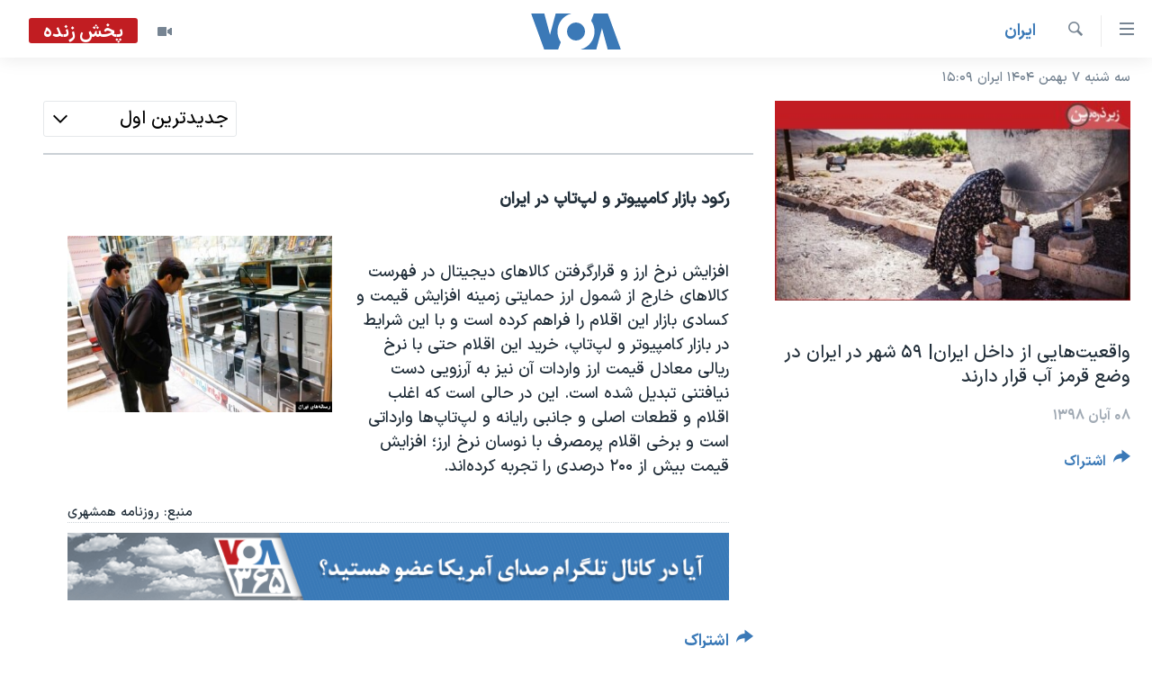

--- FILE ---
content_type: text/html; charset=utf-8
request_url: https://ir.voanews.com/a/5145782/lbl1lbi0.html
body_size: 12958
content:

<!DOCTYPE html>
<html lang="fa" dir="rtl" class="no-js">
<head>
<link href="/Content/responsive/VOA/fa-IR/VOA-fa-IR.css?&amp;av=0.0.0.0&amp;cb=307" rel="stylesheet"/>
<script src="https://tags.voanews.com/voa-pangea/prod/utag.sync.js"></script> <script type='text/javascript' src='https://www.youtube.com/iframe_api' async></script>
<script type="text/javascript">
//a general 'js' detection, must be on top level in <head>, due to CSS performance
document.documentElement.className = "js";
var cacheBuster = "307";
var appBaseUrl = "/";
var imgEnhancerBreakpoints = [0, 144, 256, 408, 650, 1023, 1597];
var isLoggingEnabled = false;
var isPreviewPage = false;
var isLivePreviewPage = false;
if (!isPreviewPage) {
window.RFE = window.RFE || {};
window.RFE.cacheEnabledByParam = window.location.href.indexOf('nocache=1') === -1;
const url = new URL(window.location.href);
const params = new URLSearchParams(url.search);
// Remove the 'nocache' parameter
params.delete('nocache');
// Update the URL without the 'nocache' parameter
url.search = params.toString();
window.history.replaceState(null, '', url.toString());
} else {
window.addEventListener('load', function() {
const links = window.document.links;
for (let i = 0; i < links.length; i++) {
links[i].href = '#';
links[i].target = '_self';
}
})
}
// Iframe & Embed detection
var embedProperties = {};
try {
// Reliable way to check if we are in an iframe.
var isIframe = window.self !== window.top;
embedProperties.is_iframe = isIframe;
if (!isIframe) {
embedProperties.embed_context = "main";
} else {
// We are in an iframe. Let's try to access the parent.
// This access will only fail with strict cross-origin (without document.domain).
var parentLocation = window.top.location;
// The access succeeded. Now we explicitly compare the hostname.
if (window.location.hostname === parentLocation.hostname) {
embedProperties.embed_context = "embed_self";
} else {
// Hostname is different (e.g. different subdomain with document.domain)
embedProperties.embed_context = "embed_cross";
}
// Since the access works, we can safely get the details.
embedProperties.url_parent = parentLocation.href;
embedProperties.title_parent = window.top.document.title;
}
} catch (err) {
// We are in an iframe, and an error occurred, probably due to cross-origin restrictions.
embedProperties.is_iframe = true;
embedProperties.embed_context = "embed_cross";
// We cannot access the properties of window.top.
// `document.referrer` can sometimes provide the URL of the parent page.
// It is not 100% reliable, but it is the best we can do in this situation.
embedProperties.url_parent = document.referrer || null;
embedProperties.title_parent = null; // We can't get to the title in a cross-origin scenario.
}
var pwaEnabled = false;
var swCacheDisabled;
</script>
<meta charset="utf-8" />
<title>واقعیت‌هایی از داخل ایران| ۵۹ شهر در ایران در وضع قرمز آب قرار دارند</title>
<meta name="description" content="" />
<meta name="keywords" content="ايران, تورم, حقوق, گرانی, ارز, کامپیوتر, رکود, پرستار, کمبود آب, افزایش قیمت, مرکز آمار ایران, روزنامه شهروند, لپ‌تاپ‌, روزنامه همشهری, فرش دستبافت" />
<meta name="viewport" content="width=device-width, initial-scale=1.0" />
<meta http-equiv="X-UA-Compatible" content="IE=edge" />
<meta name="robots" content="max-image-preview:large"><meta property="fb:pages" content="76683931440" />
<meta name="msvalidate.01" content="3286EE554B6F672A6F2E608C02343C0E" />
<link href="https://ir.voanews.com/a/5145782.html" rel="canonical" />
<meta name="apple-mobile-web-app-title" content="صدای آمریکا" />
<meta name="apple-mobile-web-app-status-bar-style" content="black" />
<meta name="apple-itunes-app" content="app-id=1334373695, app-argument=//5145782.rtl" />
<meta content="واقعیت‌هایی از داخل ایران| ۵۹ شهر در ایران در وضع قرمز آب قرار دارند" property="og:title" />
<meta content="article" property="og:type" />
<meta content="https://ir.voanews.com/a/5145782.html" property="og:url" />
<meta content="صدای آمریکا" property="og:site_name" />
<meta content="https://www.facebook.com/voafarsi" property="article:publisher" />
<meta content="https://gdb.voanews.com/10815bf7-16ce-4204-b6a7-4547013ca482_w1200_h630.jpg" property="og:image" />
<meta content="1200" property="og:image:width" />
<meta content="630" property="og:image:height" />
<meta content="110459702443185" property="fb:app_id" />
<meta content="summary_large_image" name="twitter:card" />
<meta content="@VOAfarsi" name="twitter:site" />
<meta content="https://gdb.voanews.com/10815bf7-16ce-4204-b6a7-4547013ca482_w1200_h630.jpg" name="twitter:image" />
<meta content="واقعیت‌هایی از داخل ایران| ۵۹ شهر در ایران در وضع قرمز آب قرار دارند" name="twitter:title" />
<meta content="" name="twitter:description" />
<script type="application/ld+json">{"mainEntity":{"coverageStartTime":"2019-10-30 17:52:00Z","coverageEndTime":"2019-10-30 17:52:00Z","liveBlogUpdate":[{"articleBody":"رکود بازار کامپیوتر و لپ‌تاپ در ایران\r\n\r\n\r\n\r\n\r\nافزایش نرخ ارز و قرارگرفتن کالاهای دیجیتال در فهرست کالاهای خارج از شمول ارز حمایتی زمینه افزایش قیمت و کسادی بازار این اقلام را فراهم کرده است و با این شرایط در بازار کامپیوتر و لپ‌تاپ، خرید این اقلام حتی با نرخ ریالی معادل قیمت ارز واردات آن نیز به آرزویی دست نیافتنی تبدیل شده است. این در حالی است که اغلب اقلام و قطعات اصلی و جانبی رایانه و لپ‌تاپ‌ها وارداتی است و برخی اقلام پرمصرف با نوسان نرخ ارز؛ افزایش قیمت بیش از ۲۰۰ درصدی را تجربه کرده‌اند.\r\n\r\nمنبع: روزنامه همشهری\r\n\r\n\r\n","isAccessibleForFree":true,"headline":"واقعیت‌هایی از داخل ایران| ۵۹ شهر در ایران در وضع قرمز آب قرار دارند","datePublished":"2019-10-30 18:02:08Z","dateModified":"2019-10-30 18:02:08Z","@type":"BlogPosting","mainEntityOfPage":"https://ir.voanews.com/a/5145782.html?lbis=38273","url":"https://ir.voanews.com/a/5145782.html?lbis=38273","image":"https://gdb.voanews.com/E802921B-4478-42F3-8FC6-5CFDA9F13D4A_w1080_h608.jpg"},{"articleBody":"اضافه کار اجباری و معوقات مشکل اصلی پرستاران\r\n\r\n\r\n\r\n\r\nرئیس نظام پرستاری قزوین گفت: بخشی از مشکلات جامعه پرستاری به دلیل عدم اجرای قوانین است، قوانینی به نفع پرستاران تصویب می‌شود اما اجرا نمی‌شود زیرا به ضرر برخی گروه‌ها بوده است. از سوی دیگر زمانی که درآمد ناکافی باشد پرستار به اجبار موظف است در چند مرکز مشغول به فعالیت شود تا به نوعی بتواند مشکلات معیشتی خانواده خود را برطرف کند که این امر باعث خستگی و فرسودگی و افزایش خطا در ارائه خدمات وی می‌شود.\r\n\r\nاین مقام مسئول افزود: در حالیکه پرستار بیکار در ایران وجود دارد، کمبود نیروی پرستاری یکی دیگر از مشکلات جامعه پرستاری محسوب می‌شود.\r\n\r\nمنبع: پایگاه اطلاع رسانی سازمان نظام پرستاری\r\n\r\n\r\n","isAccessibleForFree":true,"headline":"واقعیت‌هایی از داخل ایران| ۵۹ شهر در ایران در وضع قرمز آب قرار دارند","datePublished":"2019-10-30 18:03:59Z","dateModified":"2019-10-30 18:03:59Z","@type":"BlogPosting","mainEntityOfPage":"https://ir.voanews.com/a/5145782.html?lbis=38274","url":"https://ir.voanews.com/a/5145782.html?lbis=38274","image":"https://gdb.voanews.com/3FCC7C6B-FFE4-48D6-B18E-1055D03D5F1C_w1080_h608.jpg"},{"articleBody":"افزایش قیمت برخی اقلام خوراکی در مهر ۹۸\r\n\r\n\r\n\r\n\r\nدر مهر امسال اقلامی همچون «خیار»، «چای خارجی بسته‌ای» و «پنیر ایرانی پاستوریزه» به ترتیب نسبت به ماه گذشته ۲۷.۷، ۲.۶ و ۲.۴ درصد افزایش قیمت داشته است.\r\n\r\nاز سوی دیگر برنج ایرانی درجه یک و برنج خارجی درجه در مهر امسال نسبت به مدت مشابه پارسال، ۵۴ و ۳.۶ درصد افزایش قیمت داشته‌اند. گوشت گوسفند نیز در مهر امسال نسبت به مدت مشابه سال قبل ۶۸.۵ درصد، گوشت گاو یا گوساله نیز در مقایسه با مدت مشابه پارسال، ۵۱.۱ درصد افزایش داشته است.\r\n\r\nقیمت گوشت مرغ ماشینی نیز در مقایسه با مدت مشابه پارسال، ۳۳.۶ دهم درصد افزایش قیمت داشته است. شیر پاستوریزه، ماست پاستوریزه، پنیر ایرانی پاستوریزه نیز در مهر امسال نسبت به ماه قبل ۲.۱، ۰.۶، ۲.۴ درصد افزایش و نسبت به مدت مشابه سال قبل به ترتیب، ۶۱.۳، ۳۷.۲ و ۴۰.۱ درصد افزایش قیمت داشته است.\r\n\r\nمنبع: مرکز آمار ایران\r\n\r\n\r\n","isAccessibleForFree":true,"headline":"واقعیت‌هایی از داخل ایران| ۵۹ شهر در ایران در وضع قرمز آب قرار دارند","datePublished":"2019-10-30 18:09:16Z","dateModified":"2019-10-30 18:09:16Z","@type":"BlogPosting","mainEntityOfPage":"https://ir.voanews.com/a/5145782.html?lbis=38275","url":"https://ir.voanews.com/a/5145782.html?lbis=38275","image":"https://gdb.voanews.com/2E413BB3-8280-44A2-AC4F-ED61DED85B42_w1080_h608.jpg"},{"articleBody":"رکود در بازار فرش دستبافت\r\n\r\n\r\n\r\n\r\nرشد هزینه تمام ‌شده تولید و نرخ تورم موجب کاهش تعداد متقاضیان فرش دستبافت در بازار شده است. از سوی دیگر مشکلات ایجاد شده در مسیر صادرات این کالا در دور جدید تحریم‌ها، تولید‌کنندگان و تجار فرش دستباف را با مشکل مواجه کرده است.\r\n\r\nرئیس اتحادیه صنف فروشندگان فرش اعلام کرده است که ۹۰ درصد فرش دستباف تولید ایران صادر می‌شود، چرا که با افزایش نرخ مواد اولیه و دستمزد میزان تولید این محصول کاهش و هزینه تمام‌ شده تولید فرش افزایش یافته است. با این روند اکنون اغلب خانوارهای ایرانی قدرت خرید فرش دستباف را نداشته و این امر بازار فرش را راکد کرده است.\r\n\r\nمنبع: روزنامه همشهری\r\n\r\n\r\n","isAccessibleForFree":true,"headline":"واقعیت‌هایی از داخل ایران| ۵۹ شهر در ایران در وضع قرمز آب قرار دارند","datePublished":"2019-10-30 18:12:49Z","dateModified":"2019-10-30 18:12:49Z","@type":"BlogPosting","mainEntityOfPage":"https://ir.voanews.com/a/5145782.html?lbis=38276","url":"https://ir.voanews.com/a/5145782.html?lbis=38276","image":"https://gdb.voanews.com/2E2E00FE-8003-4E54-90F8-71AB4C15B3DA_w1080_h608.jpg"},{"articleBody":"۵۹ شهر در ایران در وضع قرمز آب قرار دارند\r\n\r\nطبق آخرین آمار اعلام شده، ۲۳۳ شهر ایران براساس وضع قرمز، نارنجی و زرد در معرض تنش آبی قرار دارند. بر این اساس، ۱۴۰ شهر در وضع زرد، ۱۰‌ درصد کمبود آب نسبت به آب مورد نیاز و ۳۴ شهر در وضع نارنجی، ۲۰ ‌درصد کمبود آب نسبت به آب مورد نیاز و ۵۹ شهر در وضع قرمز یعنی بیش از ۲۰‌ درصد کمبود آب نسبت به آب مورد نیاز قرار دارند.\r\n\r\nطبق آمار وزارت نیرو، مصرف آب شهری در شهریور ماه‌ سال ۱۳۹۸ نسبت به زمان مشابه‌ سال گذشته یک‌ درصد و مصرف آب روستایی در این زمان نسبت به زمان مشابه‌ سال گذشته ۰.۷‌ درصد رشد داشته است.\r\n\r\n منبع: روزنامه شهروند\r\n\r\n\r\n","isAccessibleForFree":true,"headline":"واقعیت‌هایی از داخل ایران| ۵۹ شهر در ایران در وضع قرمز آب قرار دارند","datePublished":"2019-10-30 18:14:05Z","dateModified":"2019-10-30 18:14:05Z","@type":"BlogPosting","mainEntityOfPage":"https://ir.voanews.com/a/5145782.html?lbis=38277","url":"https://ir.voanews.com/a/5145782.html?lbis=38277","image":"https://gdb.voanews.com/06ebd750-f035-41de-9119-20e1c72d6c22_w1080_h608.jpg"}],"articleSection":"ايران","isAccessibleForFree":true,"headline":"واقعیت‌هایی از داخل ایران| ۵۹ شهر در ایران در وضع قرمز آب قرار دارند","inLanguage":"fa-IR","keywords":"ايران, تورم, حقوق, گرانی, ارز, کامپیوتر, رکود, پرستار, کمبود آب, افزایش قیمت, مرکز آمار ایران, روزنامه شهروند, لپ‌تاپ‌, روزنامه همشهری, فرش دستبافت","author":{"@type":"Person","name":"صدای آمریکا"},"datePublished":"2019-10-30 17:52:44Z","dateModified":"2019-10-31 18:20:44Z","publisher":{"logo":{"width":512,"height":220,"@type":"ImageObject","url":"https://ir.voanews.com/Content/responsive/VOA/fa-IR/img/logo.png"},"@type":"Organization","url":"https://ir.voanews.com","sameAs":["https://www.facebook.com/voafarsi","https://telegram.me/farsivoa","https://twitter.com/VOAfarsi","https://www.youtube.com/voafarsi","https://instagram.com/voafarsi/","\r\n\r\nhttps://www.threads.net/@voafarsi"],"name":"صدای آمریکا","alternateName":"صدای آمریکا"},"@type":"LiveBlogPosting","@id":"https://ir.voanews.com/a/5145782.html","mainEntityOfPage":"https://ir.voanews.com/a/5145782.html","url":"https://ir.voanews.com/a/5145782.html","description":"","image":{"width":1080,"height":608,"@type":"ImageObject","url":"https://gdb.voanews.com/10815bf7-16ce-4204-b6a7-4547013ca482_w1080_h608.jpg"},"name":"واقعیت‌هایی از داخل ایران| ۵۹ شهر در ایران در وضع قرمز آب قرار دارند"},"@context":"https://schema.org","@type":"WebPage","@id":"https://ir.voanews.com/a/5145782.html","url":"https://ir.voanews.com/a/5145782.html"}</script>
<script src="/Scripts/responsive/infographics.b?v=dVbZ-Cza7s4UoO3BqYSZdbxQZVF4BOLP5EfYDs4kqEo1&amp;av=0.0.0.0&amp;cb=307"></script>
<script src="/Scripts/responsive/loader.b?v=C-JLefdHQ4ECvt5x4bMsJCTq2VRkcN8JUkP-IB-DzAI1&amp;av=0.0.0.0&amp;cb=307"></script>
<link rel="icon" type="image/svg+xml" href="/Content/responsive/VOA/img/webApp/favicon.svg" />
<link rel="alternate icon" href="/Content/responsive/VOA/img/webApp/favicon.ico" />
<link rel="apple-touch-icon" sizes="152x152" href="/Content/responsive/VOA/img/webApp/ico-152x152.png" />
<link rel="apple-touch-icon" sizes="144x144" href="/Content/responsive/VOA/img/webApp/ico-144x144.png" />
<link rel="apple-touch-icon" sizes="114x114" href="/Content/responsive/VOA/img/webApp/ico-114x114.png" />
<link rel="apple-touch-icon" sizes="72x72" href="/Content/responsive/VOA/img/webApp/ico-72x72.png" />
<link rel="apple-touch-icon-precomposed" href="/Content/responsive/VOA/img/webApp/ico-57x57.png" />
<link rel="icon" sizes="192x192" href="/Content/responsive/VOA/img/webApp/ico-192x192.png" />
<link rel="icon" sizes="128x128" href="/Content/responsive/VOA/img/webApp/ico-128x128.png" />
<meta name="msapplication-TileColor" content="#ffffff" />
<meta name="msapplication-TileImage" content="/Content/responsive/VOA/img/webApp/ico-144x144.png" />
<link rel="alternate" type="application/rss+xml" title="VOA - Top Stories [RSS]" href="/api/" />
<link rel="sitemap" type="application/rss+xml" href="/sitemap.xml" />
<script type="text/javascript">
var analyticsData = Object.assign(embedProperties, {url:"https://ir.voanews.com/a/5145782.html",property_id:"476",article_uid:"5145782",page_title:"واقعیت‌هایی از داخل ایران| ۵۹ شهر در ایران در وضع قرمز آب قرار دارند",page_type:"live blog",content_type:"article",subcontent_type:"live blog",last_modified:"2019-10-31 18:20:44Z",pub_datetime:"2019-10-30 17:52:44Z",section:"ايران",english_section:"s_persian_news_iran",byline:"",categories:"s_persian_news_iran",tags:"تورم;حقوق;گرانی;ارز;کامپیوتر;رکود;پرستار;کمبود آب;افزایش قیمت;مرکز آمار ایران;روزنامه شهروند;لپ‌تاپ‌;روزنامه همشهری;فرش دستبافت",domain:"ir.voanews.com",language:"Persian",language_service:"VOA Persian",platform:"web",copied:"no",copied_article:"",copied_title:"",runs_js:"Yes",cms_release:"8.45.0.0.307",enviro_type:"prod",slug:"",entity:"VOA",short_language_service:"PER",platform_short:"W",page_name:"واقعیت‌هایی از داخل ایران| ۵۹ شهر در ایران در وضع قرمز آب قرار دارند"});
// Push Analytics data as GTM message (without "event" attribute and before GTM initialization)
window.dataLayer = window.dataLayer || [];
window.dataLayer.push(analyticsData);
</script>
<script type="text/javascript" data-cookiecategory="analytics">
var gtmEventObject = {event: 'page_meta_ready'};window.dataLayer = window.dataLayer || [];window.dataLayer.push(gtmEventObject);
var renderGtm = "true";
if (renderGtm === "true") {
(function(w,d,s,l,i){w[l]=w[l]||[];w[l].push({'gtm.start':new Date().getTime(),event:'gtm.js'});var f=d.getElementsByTagName(s)[0],j=d.createElement(s),dl=l!='dataLayer'?'&l='+l:'';j.async=true;j.src='//www.googletagmanager.com/gtm.js?id='+i+dl;f.parentNode.insertBefore(j,f);})(window,document,'script','dataLayer','GTM-N8MP7P');
}
</script>
</head>
<body class=" nav-no-loaded cc_theme pg-liveblog print-lay-article js-category-to-nav nojs-images date-time-enabled">
<noscript><iframe src="https://www.googletagmanager.com/ns.html?id=GTM-N8MP7P" height="0" width="0" style="display:none;visibility:hidden"></iframe></noscript> <script type="text/javascript" data-cookiecategory="analytics">
var gtmEventObject = {event: 'page_meta_ready'};window.dataLayer = window.dataLayer || [];window.dataLayer.push(gtmEventObject);
var renderGtm = "true";
if (renderGtm === "true") {
(function(w,d,s,l,i){w[l]=w[l]||[];w[l].push({'gtm.start':new Date().getTime(),event:'gtm.js'});var f=d.getElementsByTagName(s)[0],j=d.createElement(s),dl=l!='dataLayer'?'&l='+l:'';j.async=true;j.src='//www.googletagmanager.com/gtm.js?id='+i+dl;f.parentNode.insertBefore(j,f);})(window,document,'script','dataLayer','GTM-N8MP7P');
}
</script>
<!--Analytics tag js version start-->
<script type="text/javascript" data-cookiecategory="analytics">
var utag_data = Object.assign({}, analyticsData, {pub_year:"2019",pub_month:"10",pub_day:"30",pub_hour:"17",pub_weekday:"Wednesday"});
if(typeof(TealiumTagFrom)==='function' && typeof(TealiumTagSearchKeyword)==='function') {
var utag_from=TealiumTagFrom();var utag_searchKeyword=TealiumTagSearchKeyword();
if(utag_searchKeyword!=null && utag_searchKeyword!=='' && utag_data["search_keyword"]==null) utag_data["search_keyword"]=utag_searchKeyword;if(utag_from!=null && utag_from!=='') utag_data["from"]=TealiumTagFrom();}
if(window.top!== window.self&&utag_data.page_type==="snippet"){utag_data.page_type = 'iframe';}
try{if(window.top!==window.self&&window.self.location.hostname===window.top.location.hostname){utag_data.platform = 'self-embed';utag_data.platform_short = 'se';}}catch(e){if(window.top!==window.self&&window.self.location.search.includes("platformType=self-embed")){utag_data.platform = 'cross-promo';utag_data.platform_short = 'cp';}}
(function(a,b,c,d){ a="https://tags.voanews.com/voa-pangea/prod/utag.js"; b=document;c="script";d=b.createElement(c);d.src=a;d.type="text/java"+c;d.async=true; a=b.getElementsByTagName(c)[0];a.parentNode.insertBefore(d,a); })();
</script>
<!--Analytics tag js version end-->
<!-- Analytics tag management NoScript -->
<noscript>
<img style="position: absolute; border: none;" src="https://ssc.voanews.com/b/ss/bbgprod,bbgentityvoa/1/G.4--NS/257762761?pageName=voa%3aper%3aw%3alive%20blog%3a%d9%88%d8%a7%d9%82%d8%b9%db%8c%d8%aa%e2%80%8c%d9%87%d8%a7%db%8c%db%8c%20%d8%a7%d8%b2%20%d8%af%d8%a7%d8%ae%d9%84%20%d8%a7%db%8c%d8%b1%d8%a7%d9%86%7c%20%db%b5%db%b9%20%d8%b4%d9%87%d8%b1%20%d8%af%d8%b1%20%d8%a7%db%8c%d8%b1%d8%a7%d9%86%20%d8%af%d8%b1%20%d9%88%d8%b6%d8%b9%20%d9%82%d8%b1%d9%85%d8%b2%20%d8%a2%d8%a8%20%d9%82%d8%b1%d8%a7%d8%b1%20%d8%af%d8%a7%d8%b1%d9%86%d8%af&amp;c6=%d9%88%d8%a7%d9%82%d8%b9%db%8c%d8%aa%e2%80%8c%d9%87%d8%a7%db%8c%db%8c%20%d8%a7%d8%b2%20%d8%af%d8%a7%d8%ae%d9%84%20%d8%a7%db%8c%d8%b1%d8%a7%d9%86%7c%20%db%b5%db%b9%20%d8%b4%d9%87%d8%b1%20%d8%af%d8%b1%20%d8%a7%db%8c%d8%b1%d8%a7%d9%86%20%d8%af%d8%b1%20%d9%88%d8%b6%d8%b9%20%d9%82%d8%b1%d9%85%d8%b2%20%d8%a2%d8%a8%20%d9%82%d8%b1%d8%a7%d8%b1%20%d8%af%d8%a7%d8%b1%d9%86%d8%af&amp;v36=8.45.0.0.307&amp;v6=D=c6&amp;g=https%3a%2f%2fir.voanews.com%2fa%2f5145782.html&amp;c1=D=g&amp;v1=D=g&amp;events=event1,event52&amp;c16=voa%20persian&amp;v16=D=c16&amp;c5=s_persian_news_iran&amp;v5=D=c5&amp;ch=%d8%a7%d9%8a%d8%b1%d8%a7%d9%86&amp;c15=persian&amp;v15=D=c15&amp;c4=article&amp;v4=D=c4&amp;c14=5145782&amp;v14=D=c14&amp;v20=no&amp;c17=web&amp;v17=D=c17&amp;mcorgid=518abc7455e462b97f000101%40adobeorg&amp;server=ir.voanews.com&amp;pageType=D=c4&amp;ns=bbg&amp;v29=D=server&amp;v25=voa&amp;v30=476&amp;v105=D=User-Agent " alt="analytics" width="1" height="1" /></noscript>
<!-- End of Analytics tag management NoScript -->
<!--*** Accessibility links - For ScreenReaders only ***-->
<section>
<div class="sr-only">
<h2>لینکهای قابل دسترسی</h2>
<ul>
<li><a href="#content" data-disable-smooth-scroll="1">جهش به محتوای اصلی</a></li>
<li><a href="#navigation" data-disable-smooth-scroll="1">جهش به صفحه اصلی </a></li>
<li><a href="#txtHeaderSearch" data-disable-smooth-scroll="1">جهش به جستجو</a></li>
</ul>
</div>
</section>
<div dir="rtl">
<div id="page">
<aside>
<div class="c-lightbox overlay-modal">
<div class="c-lightbox__intro">
<h2 class="c-lightbox__intro-title"></h2>
<button class="btn btn--rounded c-lightbox__btn c-lightbox__intro-next" title="بعدی">
<span class="ico ico--rounded ico-chevron-forward"></span>
<span class="sr-only">بعدی</span>
</button>
</div>
<div class="c-lightbox__nav">
<button class="btn btn--rounded c-lightbox__btn c-lightbox__btn--close" title="ببندید">
<span class="ico ico--rounded ico-close"></span>
<span class="sr-only">ببندید</span>
</button>
<button class="btn btn--rounded c-lightbox__btn c-lightbox__btn--prev" title="قبلی">
<span class="ico ico--rounded ico-chevron-backward"></span>
<span class="sr-only">قبلی</span>
</button>
<button class="btn btn--rounded c-lightbox__btn c-lightbox__btn--next" title="بعدی">
<span class="ico ico--rounded ico-chevron-forward"></span>
<span class="sr-only">بعدی</span>
</button>
</div>
<div class="c-lightbox__content-wrap">
<figure class="c-lightbox__content">
<span class="c-spinner c-spinner--lightbox">
<img src="/Content/responsive/img/player-spinner.png"
alt="لطفأ صبر کنيد"
title="لطفأ صبر کنيد" />
</span>
<div class="c-lightbox__img">
<div class="thumb">
<img src="" alt="" />
</div>
</div>
<figcaption>
<div class="c-lightbox__info c-lightbox__info--foot">
<span class="c-lightbox__counter"></span>
<span class="caption c-lightbox__caption"></span>
</div>
</figcaption>
</figure>
</div>
<div class="hidden">
<div class="content-advisory__box content-advisory__box--lightbox">
<span class="content-advisory__box-text">هشدار: این تصویر ممکن است برای شما دلخراش باشد.</span>
<button class="btn btn--transparent content-advisory__box-btn m-t-md" value="text" type="button">
<span class="btn__text">
برای دیدن، اینجا را کلیک کنید
</span>
</button>
</div>
</div>
</div>
<div class="print-dialogue">
<div class="container">
<h3 class="print-dialogue__title section-head">گزینه‌های چاپ</h3>
<div class="print-dialogue__opts">
<ul class="print-dialogue__opt-group">
<li class="form__group form__group--checkbox">
<input class="form__check " id="checkboxImages" name="checkboxImages" type="checkbox" checked="checked" />
<label for="checkboxImages" class="form__label m-t-md">عکس</label>
</li>
<li class="form__group form__group--checkbox">
<input class="form__check " id="checkboxMultimedia" name="checkboxMultimedia" type="checkbox" checked="checked" />
<label for="checkboxMultimedia" class="form__label m-t-md">چند رسانه‌ای</label>
</li>
</ul>
<ul class="print-dialogue__opt-group">
<li class="form__group form__group--checkbox">
<input class="form__check " id="checkboxEmbedded" name="checkboxEmbedded" type="checkbox" checked="checked" />
<label for="checkboxEmbedded" class="form__label m-t-md">محتوای پیوست</label>
</li>
<li class="form__group form__group--checkbox">
<input class="form__check " id="checkboxComments" name="checkboxComments" type="checkbox" />
<label for="checkboxComments" class="form__label m-t-md">نظرات</label>
</li>
</ul>
</div>
<div class="print-dialogue__buttons">
<button class="btn btn--secondary close-button" type="button" title="لغو ">
<span class="btn__text ">لغو </span>
</button>
<button class="btn btn-cust-print m-l-sm" type="button" title="چاپ">
<span class="btn__text ">چاپ</span>
</button>
</div>
</div>
</div>
<div class="ctc-message pos-fix">
<div class="ctc-message__inner">لینک در حافظه ذخیره شد</div>
</div>
</aside>
<div class="hdr-20 hdr-20--big">
<div class="hdr-20__inner">
<div class="hdr-20__max pos-rel">
<div class="hdr-20__side hdr-20__side--primary d-flex">
<label data-for="main-menu-ctrl" data-switcher-trigger="true" data-switch-target="main-menu-ctrl" class="burger hdr-trigger pos-rel trans-trigger" data-trans-evt="click" data-trans-id="menu">
<span class="ico ico-close hdr-trigger__ico hdr-trigger__ico--close burger__ico burger__ico--close"></span>
<span class="ico ico-menu hdr-trigger__ico hdr-trigger__ico--open burger__ico burger__ico--open"></span>
</label>
<div class="menu-pnl pos-fix trans-target" data-switch-target="main-menu-ctrl" data-trans-id="menu">
<div class="menu-pnl__inner">
<nav class="main-nav menu-pnl__item menu-pnl__item--first">
<ul class="main-nav__list accordeon" data-analytics-tales="false" data-promo-name="link" data-location-name="nav,secnav">
<li class="main-nav__item">
<a class="main-nav__item-name main-nav__item-name--link" href="/" title="خانه" >خانه</a>
</li>
<li class="main-nav__item accordeon__item" data-switch-target="menu-item-790">
<label class="main-nav__item-name main-nav__item-name--label accordeon__control-label" data-switcher-trigger="true" data-for="menu-item-790">
موضوع ها
<span class="ico ico-chevron-down main-nav__chev"></span>
</label>
<div class="main-nav__sub-list">
<a class="main-nav__item-name main-nav__item-name--link main-nav__item-name--sub" href="/iran" title="ایران" data-item-name="iran" >ایران</a>
<a class="main-nav__item-name main-nav__item-name--link main-nav__item-name--sub" href="/america" title="آمریکا" data-item-name="us" >آمریکا</a>
<a class="main-nav__item-name main-nav__item-name--link main-nav__item-name--sub" href="/world" title="جهان" data-item-name="world" >جهان</a>
<a class="main-nav__item-name main-nav__item-name--link main-nav__item-name--sub" href="/z/1031" title="گزیده‌ها" data-item-name="s_persian_news" >گزیده‌ها</a>
<a class="main-nav__item-name main-nav__item-name--link main-nav__item-name--sub" href="/z/3826" title="ویژه برنامه‌ها" data-item-name="p_special-programs" >ویژه برنامه‌ها</a>
<a class="main-nav__item-name main-nav__item-name--link main-nav__item-name--sub" href="/z/6646" title="ویدیوها" data-item-name="s_videos" >ویدیوها</a>
<a class="main-nav__item-name main-nav__item-name--link main-nav__item-name--sub" href="/z/4264" title="حقوق شهروندی" data-item-name="s_civil-rights" >حقوق شهروندی</a>
<a class="main-nav__item-name main-nav__item-name--link main-nav__item-name--sub" href="/z/1037" title="علم و فناوری" data-item-name="s_persian_news_science-technology" >علم و فناوری</a>
<a class="main-nav__item-name main-nav__item-name--link main-nav__item-name--sub" href="/z/1113" title="گالری عکس" data-item-name="persian_news_photo-galleries" >گالری عکس</a>
<a class="main-nav__item-name main-nav__item-name--link main-nav__item-name--sub" href="/p/6980.html" title="آرشیو پخش زنده" >آرشیو پخش زنده</a>
</div>
</li>
<li class="main-nav__item">
<a class="main-nav__item-name main-nav__item-name--link" href="/programs/tv" title="برنامه های تلویزیونی" >برنامه های تلویزیونی</a>
</li>
<li class="main-nav__item">
<a class="main-nav__item-name main-nav__item-name--link" href="/schedule/tv.html#live-now" title="جدول برنامه ها" >جدول برنامه ها</a>
</li>
<li class="main-nav__item accordeon__item" data-switch-target="menu-item-1810">
<label class="main-nav__item-name main-nav__item-name--label accordeon__control-label" data-switcher-trigger="true" data-for="menu-item-1810">
صفحه‌های ویژه
<span class="ico ico-chevron-down main-nav__chev"></span>
</label>
<div class="main-nav__sub-list">
<a class="main-nav__item-name main-nav__item-name--link main-nav__item-name--sub" href="/p/7055.html" title="صفحه‌های ویژه" >صفحه‌های ویژه</a>
<a class="main-nav__item-name main-nav__item-name--link main-nav__item-name--sub" href="/p/9836.html" title="۲۵۰سالگی آمریکا" data-item-name="America250 project" >۲۵۰سالگی آمریکا</a>
<a class="main-nav__item-name main-nav__item-name--link main-nav__item-name--sub" href="/p/9133.html" title="مستندها" target="_blank" rel="noopener">مستندها</a>
<a class="main-nav__item-name main-nav__item-name--link main-nav__item-name--sub" href="/p/9582.html" title="بایگانی برنامه‌های تلویزیونی" target="_blank" rel="noopener">بایگانی برنامه‌های تلویزیونی</a>
<a class="main-nav__item-name main-nav__item-name--link main-nav__item-name--sub" href="/z/7939" title="انتخابات ریاست جمهوری آمریکا ۲۰۲۴" target="_blank" rel="noopener">انتخابات ریاست جمهوری آمریکا ۲۰۲۴</a>
<a class="main-nav__item-name main-nav__item-name--link main-nav__item-name--sub" href="/p/9307.html" title="حمله جمهوری اسلامی به اسرائیل" data-item-name="M.E. in crisis" >حمله جمهوری اسلامی به اسرائیل</a>
<a class="main-nav__item-name main-nav__item-name--link main-nav__item-name--sub" href="/p/9035.html" title="رمز مهسا" target="_blank" rel="noopener">رمز مهسا</a>
<a class="main-nav__item-name main-nav__item-name--link main-nav__item-name--sub" href="/p/8996.html" title="ورزش زنان در ایران" target="_blank" rel="noopener">ورزش زنان در ایران</a>
<a class="main-nav__item-name main-nav__item-name--link main-nav__item-name--sub" href="/p/8448.html" title="اعتراضات زن، زندگی، آزادی" target="_blank" rel="noopener">اعتراضات زن، زندگی، آزادی</a>
<a class="main-nav__item-name main-nav__item-name--link main-nav__item-name--sub" href="/p/7777.html" title="مجموعه مستندهای دادخواهی" target="_blank" rel="noopener">مجموعه مستندهای دادخواهی</a>
<a class="main-nav__item-name main-nav__item-name--link main-nav__item-name--sub" href="/p/9294.html" title="برنامه‌های نوروز ۱۴۰۳" target="_blank" rel="noopener">برنامه‌های نوروز ۱۴۰۳</a>
<a class="main-nav__item-name main-nav__item-name--link main-nav__item-name--sub" href="/p/7842.html" title="تریبونال مردمی آبان ۹۸" target="_blank" rel="noopener">تریبونال مردمی آبان ۹۸</a>
<a class="main-nav__item-name main-nav__item-name--link main-nav__item-name--sub" href="/p/8330.html" title="دادگاه حمید نوری" target="_blank" rel="noopener">دادگاه حمید نوری</a>
<a class="main-nav__item-name main-nav__item-name--link main-nav__item-name--sub" href="/p/7197.html" title="چهل سال گروگان‌گیری" target="_blank" rel="noopener">چهل سال گروگان‌گیری</a>
<a class="main-nav__item-name main-nav__item-name--link main-nav__item-name--sub" href="/p/6715.html" title="قانون شفافیت دارائی کادر رهبری ایران" target="_blank" rel="noopener">قانون شفافیت دارائی کادر رهبری ایران</a>
<a class="main-nav__item-name main-nav__item-name--link main-nav__item-name--sub" href="/p/7207.html" title="اعتراضات مردمی آبان ۹۸" target="_blank" rel="noopener">اعتراضات مردمی آبان ۹۸</a>
<a class="main-nav__item-name main-nav__item-name--link main-nav__item-name--sub" href="/p/9085.html" title="اسرائیل در جنگ" target="_blank" rel="noopener">اسرائیل در جنگ</a>
<a class="main-nav__item-name main-nav__item-name--link main-nav__item-name--sub" href="/p/9084.html" title="نرگس محمدی برنده جایزه نوبل صلح" target="_blank" rel="noopener">نرگس محمدی برنده جایزه نوبل صلح</a>
<a class="main-nav__item-name main-nav__item-name--link main-nav__item-name--sub" href="/z/1160" title="همایش محافظه‌کاران آمریکا &#171;سی‌پک&#187;" target="_blank" rel="noopener">همایش محافظه‌کاران آمریکا &#171;سی‌پک&#187;</a>
</div>
</li>
</ul>
</nav>
<div class="menu-pnl__item">
<a href="https://learningenglish.voanews.com/" class="menu-pnl__item-link" alt="یادگیری زبان انگلیسی">یادگیری زبان انگلیسی</a>
</div>
<div class="menu-pnl__item menu-pnl__item--social">
<h5 class="menu-pnl__sub-head">دنبال کنید</h5>
<a href="https://www.facebook.com/voafarsi" title="در فیسبوک ما را دنبال کنید" data-analytics-text="follow_on_facebook" class="btn btn--rounded btn--social-inverted menu-pnl__btn js-social-btn btn-facebook" target="_blank" rel="noopener">
<span class="ico ico-facebook-alt ico--rounded"></span>
</a>
<a href="https://telegram.me/farsivoa" title="در تلگرام ما را دنبال کنید" data-analytics-text="follow_on_telegram" class="btn btn--rounded btn--social-inverted menu-pnl__btn js-social-btn btn-telegram" target="_blank" rel="noopener">
<span class="ico ico-telegram ico--rounded"></span>
</a>
<a href="
https://www.threads.net/@voafarsi" title="در تردز ما را دنبال کنید" data-analytics-text="follow_on_threads" class="btn btn--rounded btn--social-inverted menu-pnl__btn js-social-btn btn-threads" target="_blank" rel="noopener">
<span class="ico ico-threads ico--rounded"></span>
</a>
<a href="https://twitter.com/VOAfarsi" title="در ایکس ما را دنبال کنید" data-analytics-text="follow_on_twitter" class="btn btn--rounded btn--social-inverted menu-pnl__btn js-social-btn btn-twitter" target="_blank" rel="noopener">
<span class="ico ico-twitter ico--rounded"></span>
</a>
<a href="https://www.youtube.com/voafarsi" title="در یوتیوب ما را دنبال کنید" data-analytics-text="follow_on_youtube" class="btn btn--rounded btn--social-inverted menu-pnl__btn js-social-btn btn-youtube" target="_blank" rel="noopener">
<span class="ico ico-youtube ico--rounded"></span>
</a>
<a href="https://instagram.com/voafarsi/" title="در اینستاگرام ما را دنبال کنید" data-analytics-text="follow_on_instagram" class="btn btn--rounded btn--social-inverted menu-pnl__btn js-social-btn btn-instagram" target="_blank" rel="noopener">
<span class="ico ico-instagram ico--rounded"></span>
</a>
</div>
<div class="menu-pnl__item">
<a href="/navigation/allsites" class="menu-pnl__item-link">
<span class="ico ico-languages "></span>
زبانهای مختلف
</a>
</div>
</div>
</div>
<label data-for="top-search-ctrl" data-switcher-trigger="true" data-switch-target="top-search-ctrl" class="top-srch-trigger hdr-trigger">
<span class="ico ico-close hdr-trigger__ico hdr-trigger__ico--close top-srch-trigger__ico top-srch-trigger__ico--close"></span>
<span class="ico ico-search hdr-trigger__ico hdr-trigger__ico--open top-srch-trigger__ico top-srch-trigger__ico--open"></span>
</label>
<div class="srch-top srch-top--in-header" data-switch-target="top-search-ctrl">
<div class="container">
<form action="/s" class="srch-top__form srch-top__form--in-header" id="form-topSearchHeader" method="get" role="search"><label for="txtHeaderSearch" class="sr-only">جستجو</label>
<input type="text" id="txtHeaderSearch" name="k" placeholder="متن جستجو ...." accesskey="s" value="" class="srch-top__input analyticstag-event" onkeydown="if (event.keyCode === 13) { FireAnalyticsTagEventOnSearch('search', $dom.get('#txtHeaderSearch')[0].value) }" />
<button title="جستجو" type="submit" class="btn btn--top-srch analyticstag-event" onclick="FireAnalyticsTagEventOnSearch('search', $dom.get('#txtHeaderSearch')[0].value) ">
<span class="ico ico-search"></span>
</button></form>
</div>
</div>
<a href="/" class="main-logo-link">
<img src="/Content/responsive/VOA/fa-IR/img/logo-compact.svg" class="main-logo main-logo--comp" alt="site logo">
<img src="/Content/responsive/VOA/fa-IR/img/logo.svg" class="main-logo main-logo--big" alt="site logo">
</a>
</div>
<div class="hdr-20__side hdr-20__side--secondary d-flex">
<a href="/z/6646" title="ویدیو" class="hdr-20__secondary-item" data-item-name="video">
<span class="ico ico-video hdr-20__secondary-icon"></span>
</a>
<a href="/s" title="جستجو" class="hdr-20__secondary-item hdr-20__secondary-item--search" data-item-name="search">
<span class="ico ico-search hdr-20__secondary-icon hdr-20__secondary-icon--search"></span>
</a>
<div class="hdr-20__secondary-item live-b-drop">
<div class="live-b-drop__off">
<a href="/live/video/86" class="live-b-drop__link" title="پخش زنده" data-item-name="live">
<span class="badge badge--live-btn badge--live">
پخش زنده
</span>
</a>
</div>
<div class="live-b-drop__on hidden">
<label data-for="live-ctrl" data-switcher-trigger="true" data-switch-target="live-ctrl" class="live-b-drop__label pos-rel">
<span class="badge badge--live badge--live-btn">
پخش زنده
</span>
<span class="ico ico-close live-b-drop__label-ico live-b-drop__label-ico--close"></span>
</label>
<div class="live-b-drop__panel" id="targetLivePanelDiv" data-switch-target="live-ctrl"></div>
</div>
</div>
<div class="srch-bottom">
<form action="/s" class="srch-bottom__form d-flex" id="form-bottomSearch" method="get" role="search"><label for="txtSearch" class="sr-only">جستجو</label>
<input type="search" id="txtSearch" name="k" placeholder="متن جستجو ...." accesskey="s" value="" class="srch-bottom__input analyticstag-event" onkeydown="if (event.keyCode === 13) { FireAnalyticsTagEventOnSearch('search', $dom.get('#txtSearch')[0].value) }" />
<button title="جستجو" type="submit" class="btn btn--bottom-srch analyticstag-event" onclick="FireAnalyticsTagEventOnSearch('search', $dom.get('#txtSearch')[0].value) ">
<span class="ico ico-search"></span>
</button></form>
</div>
</div>
<img src="/Content/responsive/VOA/fa-IR/img/logo-print.gif" class="logo-print" loading="lazy" alt="site logo">
<img src="/Content/responsive/VOA/fa-IR/img/logo-print_color.png" class="logo-print logo-print--color" loading="lazy" alt="site logo">
</div>
</div>
</div>
<script>
if (document.body.className.indexOf('pg-home') > -1) {
var nav2In = document.querySelector('.hdr-20__inner');
var nav2Sec = document.querySelector('.hdr-20__side--secondary');
var secStyle = window.getComputedStyle(nav2Sec);
if (nav2In && window.pageYOffset < 150 && secStyle['position'] !== 'fixed') {
nav2In.classList.add('hdr-20__inner--big')
}
}
</script>
<div class="c-hlights c-hlights--breaking c-hlights--no-item" data-hlight-display="mobile,desktop">
<div class="c-hlights__wrap container p-0">
<div class="c-hlights__nav">
<a role="button" href="#" title="قبلی">
<span class="ico ico-chevron-backward m-0"></span>
<span class="sr-only">قبلی</span>
</a>
<a role="button" href="#" title="بعدی">
<span class="ico ico-chevron-forward m-0"></span>
<span class="sr-only">بعدی</span>
</a>
</div>
<span class="c-hlights__label">
<span class="">خبر فوری</span>
<span class="switcher-trigger">
<label data-for="more-less-1" data-switcher-trigger="true" class="switcher-trigger__label switcher-trigger__label--more p-b-0" title="بیشتر بخوانید">
<span class="ico ico-chevron-down"></span>
</label>
<label data-for="more-less-1" data-switcher-trigger="true" class="switcher-trigger__label switcher-trigger__label--less p-b-0" title="کمتر">
<span class="ico ico-chevron-up"></span>
</label>
</span>
</span>
<ul class="c-hlights__items switcher-target" data-switch-target="more-less-1">
</ul>
</div>
</div> <div class="date-time-area ">
<div class="container">
<span class="date-time">
سه شنبه ۷ بهمن ۱۴۰۴ ایران ۱۵:۰۹
</span>
</div>
</div>
<div id="content">
<div class="container">
<div class="body-container row sticky-panel-parent sticky-panel-parent--liveblog">
<div class="col-xs-12 col-md-4 pull-left live-blog-left"> <div class="row">
<div class="cover-media cover-media--liveblog col-xs-12 col-sm-6 col-md-12">
<div>
<figure class="media-image js-media-expand">
<div class="img-wrap">
<div class="thumb thumb16_9">
<img data-src="https://gdb.voanews.com/06ebd750-f035-41de-9119-20e1c72d6c22_w250_r1.jpg" alt="" />
</div>
</div>
<figcaption>
<span class="caption"></span>
</figcaption>
</figure>
</div>
</div>
<div class="col-xs-12 col-sm-6 col-md-12">
<div class="col-category col-category--liveblog"> <div class="category js-category">
<a class="" href="/iran-news">ايران</a> </div>
</div><div class="col-title"> <h1 class="title pg-title pg-title--xs">
واقعیت‌هایی از داخل ایران| ۵۹ شهر در ایران در وضع قرمز آب قرار دارند
</h1>
</div><div class="col-publishing-details"> <div class="publishing-details publishing-details--liveblog">
<div class="published">
<span class="date" >
<time pubdate="pubdate" datetime="2019-10-30T21:22:44+03:30">
۰۸ آبان ۱۳۹۸
</time>
</span>
</div>
</div>
</div> <div class="links">
<p class="buttons link-content-sharing p-0 ">
<button class="btn btn--link btn-content-sharing p-t-0 " id="btnContentSharing" value="text" role="Button" type="" title="گزینه های بیشتر اشتراک گذاری">
<span class="ico ico-share ico--l"></span>
<span class="btn__text ">
اشتراک
</span>
</button>
</p>
<aside class="content-sharing js-content-sharing " role="complementary"
data-share-url="https://ir.voanews.com/a/5145782.html" data-share-title="واقعیت‌هایی از داخل ایران| ۵۹ شهر در ایران در وضع قرمز آب قرار دارند" data-share-text="">
<div class="content-sharing__popover">
<h6 class="content-sharing__title">اشتراک </h6>
<button href="#close" id="btnCloseSharing" class="btn btn--text-like content-sharing__close-btn">
<span class="ico ico-close ico--l"></span>
</button>
<ul class="content-sharing__list">
<li class="content-sharing__item">
<div class="ctc ">
<input type="text" class="ctc__input" readonly="readonly">
<a href="" js-href="https://ir.voanews.com/a/5145782.html" class="content-sharing__link ctc__button">
<span class="ico ico-copy-link ico--rounded ico--s"></span>
<span class="content-sharing__link-text">دریافت لینک</span>
</a>
</div>
</li>
<li class="content-sharing__item">
<a href="https://facebook.com/sharer.php?u=https%3a%2f%2fir.voanews.com%2fa%2f5145782.html"
data-analytics-text="share_on_facebook"
title="Facebook" target="_blank"
class="content-sharing__link js-social-btn">
<span class="ico ico-facebook ico--rounded ico--s"></span>
<span class="content-sharing__link-text">Facebook</span>
</a>
</li>
<li class="content-sharing__item">
<a href="https://telegram.me/share/url?url=https%3a%2f%2fir.voanews.com%2fa%2f5145782.html"
data-analytics-text="share_on_telegram"
title="Telegram" target="_blank"
class="content-sharing__link js-social-btn">
<span class="ico ico-telegram ico--rounded ico--s"></span>
<span class="content-sharing__link-text">Telegram</span>
</a>
</li>
<li class="content-sharing__item">
<a href="https://twitter.com/share?url=https%3a%2f%2fir.voanews.com%2fa%2f5145782.html&amp;text=%d9%88%d8%a7%d9%82%d8%b9%db%8c%d8%aa%e2%80%8c%d9%87%d8%a7%db%8c%db%8c+%d8%a7%d8%b2+%d8%af%d8%a7%d8%ae%d9%84+%d8%a7%db%8c%d8%b1%d8%a7%d9%86%7c+%db%b5%db%b9+%d8%b4%d9%87%d8%b1+%d8%af%d8%b1+%d8%a7%db%8c%d8%b1%d8%a7%d9%86+%d8%af%d8%b1+%d9%88%d8%b6%d8%b9+%d9%82%d8%b1%d9%85%d8%b2+%d8%a2%d8%a8+%d9%82%d8%b1%d8%a7%d8%b1+%d8%af%d8%a7%d8%b1%d9%86%d8%af"
data-analytics-text="share_on_twitter"
title="Twitter" target="_blank"
class="content-sharing__link js-social-btn">
<span class="ico ico-twitter ico--rounded ico--s"></span>
<span class="content-sharing__link-text">Twitter</span>
</a>
</li>
<li class="content-sharing__item visible-xs-inline-block visible-sm-inline-block">
<a href="whatsapp://send?text=https%3a%2f%2fir.voanews.com%2fa%2f5145782.html"
data-analytics-text="share_on_whatsapp"
title="WhatsApp" target="_blank"
class="content-sharing__link js-social-btn">
<span class="ico ico-whatsapp ico--rounded ico--s"></span>
<span class="content-sharing__link-text">WhatsApp</span>
</a>
</li>
<li class="content-sharing__item">
<a href="mailto:?body=https%3a%2f%2fir.voanews.com%2fa%2f5145782.html&amp;subject=واقعیت‌هایی از داخل ایران| ۵۹ شهر در ایران در وضع قرمز آب قرار دارند"
title="Email"
class="content-sharing__link ">
<span class="ico ico-email ico--rounded ico--s"></span>
<span class="content-sharing__link-text">Email</span>
</a>
</li>
</ul>
</div>
</aside>
</div>
</div>
</div>
<div class="sticky-panel-wrap">
<div class="sticky-panel sticky-panel--lb-side" data-sticky-on="md,lg">
<div class="lb-hlights">
</div>
</div>
</div>
</div><div class="col-xs-12 col-sm-12 col-md-8 pull-left bottom-offset content-offset"> <div id="article-content" class="sticky-panel-parent sticky-panel-wrap sticky-panel-wrap--posts">
<div class="controls controls--liveblog d-flex">
<div class="dropdown dropdown--sorting" role="combobox" aria-expanded="false" aria-label="sorting options" aria-controls="sortable">
<div class="dropdown__holder">
<input type="checkbox" id="toggle-liveblog-sort" class="dropdown__toggle" aria-controls="sortable" />
<label class="dropdown__label dropdown__label--light" for="toggle-liveblog-sort" aria-haspopup="listbox" title="جدیدترین اول">
<span class="dropdown__label-text" title="جدیدترین اول">جدیدترین اول</span>
<span class="ico ico-chevron-down"></span>
<span class="ico ico-chevron-up"></span>
</label>
<ul id="sortable" class="dropdown__elem" role="listbox" aria-label="submenu">
<li class="dropdown__item">
<a class="dropdown__item-link dropdown__item-link--liveblog link-ajax" data-ajax="true" data-ajax-mode="replace" data-ajax-update="#article-content" data-ajax-url="/a/5145782/lbl0lbi2147483647.html?srt=1&amp;newest=1" href="/a/5145782/lbl0lbi2147483647.html" title="جدیدترین اول">جدیدترین اول</a>
</li>
<li class="dropdown__item">
<a class="dropdown__item-link dropdown__item-link--liveblog link-ajax" data-ajax="true" data-ajax-mode="replace" data-ajax-update="#article-content" data-ajax-url="/a/5145782/lbl1lbi0.html?srt=1&amp;newest=0" href="/a/5145782/lbl1lbi0.html" title="قدیمی ترین اول">قدیمی ترین اول</a>
</li>
</ul>
</div>
</div>
</div>
<div itemscope="" class="post post--liveblog" data-liveblogitem-id=38273 >
<div class="post__head post__head--full d-flex">
</div>
<div class="wsw cfx m-t-md post__wsw">
<p><strong>رکود بازار کامپیوتر و لپ‌تاپ در ایران</strong></p><div class="wsw__embed wsw__embed--small wsw__embed--pull-right">
<figure class="media-image js-media-expand">
<div class="img-wrap">
<div class="thumb">
<img alt="" src="https://gdb.voanews.com/E802921B-4478-42F3-8FC6-5CFDA9F13D4A_w250_r0_s.jpg" />
</div>
</div>
</figure>
</div>
<p><br />
افزایش نرخ ارز و قرارگرفتن کالاهای دیجیتال در فهرست کالاهای خارج از شمول ارز حمایتی زمینه افزایش قیمت و کسادی بازار این اقلام را فراهم کرده است و با این شرایط در بازار کامپیوتر و لپ‌تاپ، خرید این اقلام حتی با نرخ ریالی معادل قیمت ارز واردات آن نیز به آرزویی دست نیافتنی تبدیل شده است. این در حالی است که اغلب اقلام و قطعات اصلی و جانبی رایانه و لپ‌تاپ‌ها وارداتی است و برخی اقلام پرمصرف با نوسان نرخ ارز؛ افزایش قیمت بیش از ۲۰۰ درصدی را تجربه کرده‌اند.</p>
<h6 class="wsw__h6" style="text-align: left;">منبع: روزنامه همشهری</h6>
<p><a href="https://telegram.me/farsivoa" target="_blank"><img alt="https://gdb.voanews.com/6A93B43A-98B2-45DB-8109-0792592FEB29.gif" src="https://gdb.voanews.com/6A93B43A-98B2-45DB-8109-0792592FEB29.gif" /></a></p>
</div>
<div class="post__foot post__foot--full">
<p class="buttons link-content-sharing p-0 ">
<button class="btn btn--link btn-content-sharing p-t-0 " id="btnContentSharing" value="text" role="Button" type="" title="گزینه های بیشتر اشتراک گذاری">
<span class="ico ico-share ico--l"></span>
<span class="btn__text ">
اشتراک
</span>
</button>
</p>
<aside class="content-sharing js-content-sharing" role="complementary"
data-share-url="" data-share-title="" data-share-text="">
<div class="content-sharing__popover">
<h6 class="content-sharing__title">اشتراک </h6>
<button href="#close" id="btnCloseSharing" class="btn btn--text-like content-sharing__close-btn">
<span class="ico ico-close ico--l"></span>
</button>
<ul class="content-sharing__list">
<li class="content-sharing__item">
<div class="ctc ">
<input type="text" class="ctc__input" readonly="readonly">
<a href="" js-href="https://ir.voanews.com/a/5145782.html?lbis=38273#entry-shared" class="content-sharing__link ctc__button">
<span class="ico ico-copy-link ico--rounded ico--s"></span>
<span class="content-sharing__link-text">دریافت لینک</span>
</a>
</div>
</li>
<li class="content-sharing__item">
<a href="https://facebook.com/sharer.php?u=https%3a%2f%2fir.voanews.com%2fa%2f5145782.html%3flbis%3d38273%23entry-shared"
data-analytics-text="share_on_facebook"
title="Facebook" target="_blank"
class="content-sharing__link js-social-btn">
<span class="ico ico-facebook ico--rounded ico--s"></span>
<span class="content-sharing__link-text">Facebook</span>
</a>
</li>
<li class="content-sharing__item">
<a href="https://telegram.me/share/url?url=https%3a%2f%2fir.voanews.com%2fa%2f5145782.html%3flbis%3d38273%23entry-shared"
data-analytics-text="share_on_telegram"
title="Telegram" target="_blank"
class="content-sharing__link js-social-btn">
<span class="ico ico-telegram ico--rounded ico--s"></span>
<span class="content-sharing__link-text">Telegram</span>
</a>
</li>
<li class="content-sharing__item">
<a href="https://twitter.com/share?url=https%3a%2f%2fir.voanews.com%2fa%2f5145782.html%3flbis%3d38273&amp;text=%d9%88%d8%a7%d9%82%d8%b9%db%8c%d8%aa%e2%80%8c%d9%87%d8%a7%db%8c%db%8c+%d8%a7%d8%b2+%d8%af%d8%a7%d8%ae%d9%84+%d8%a7%db%8c%d8%b1%d8%a7%d9%86%7c+%db%b5%db%b9+%d8%b4%d9%87%d8%b1+%d8%af%d8%b1+%d8%a7%db%8c%d8%b1%d8%a7%d9%86+%d8%af%d8%b1+%d9%88%d8%b6%d8%b9+%d9%82%d8%b1%d9%85%d8%b2+%d8%a2%d8%a8+%d9%82%d8%b1%d8%a7%d8%b1+%d8%af%d8%a7%d8%b1%d9%86%d8%af%23entry-shared"
data-analytics-text="share_on_twitter"
title="Twitter" target="_blank"
class="content-sharing__link js-social-btn">
<span class="ico ico-twitter ico--rounded ico--s"></span>
<span class="content-sharing__link-text">Twitter</span>
</a>
</li>
<li class="content-sharing__item visible-xs-inline-block visible-sm-inline-block">
<a href="whatsapp://send?text=https%3a%2f%2fir.voanews.com%2fa%2f5145782.html%3flbis%3d38273%23entry-shared"
data-analytics-text="share_on_whatsapp"
title="WhatsApp" target="_blank"
class="content-sharing__link js-social-btn">
<span class="ico ico-whatsapp ico--rounded ico--s"></span>
<span class="content-sharing__link-text">WhatsApp</span>
</a>
</li>
<li class="content-sharing__item">
<a href="mailto:?body=https%3a%2f%2fir.voanews.com%2fa%2f5145782.html%3flbis%3d38273&amp;subject=واقعیت‌هایی از داخل ایران| ۵۹ شهر در ایران در وضع قرمز آب قرار دارند%23entry-shared"
title="Email"
class="content-sharing__link ">
<span class="ico ico-email ico--rounded ico--s"></span>
<span class="content-sharing__link-text">Email</span>
</a>
</li>
</ul>
</div>
</aside>
</div>
</div>
<div itemscope="" class="post post--liveblog" data-liveblogitem-id=38274 >
<div class="post__head post__head--full d-flex">
</div>
<div class="wsw cfx m-t-md post__wsw">
<p><strong>اضافه کار اجباری و معوقات مشکل اصلی پرستاران</strong></p><div class="wsw__embed wsw__embed--small wsw__embed--pull-right">
<figure class="media-image js-media-expand">
<div class="img-wrap">
<div class="thumb">
<img alt="" src="https://gdb.voanews.com/3FCC7C6B-FFE4-48D6-B18E-1055D03D5F1C_w250_r0_s.jpg" />
</div>
</div>
</figure>
</div>
<p><br />
رئیس نظام پرستاری قزوین گفت: بخشی از مشکلات جامعه پرستاری به دلیل عدم اجرای قوانین است، قوانینی به نفع پرستاران تصویب می‌شود اما اجرا نمی‌شود زیرا به ضرر برخی گروه‌ها بوده است. از سوی دیگر زمانی که درآمد ناکافی باشد پرستار به اجبار موظف است در چند مرکز مشغول به فعالیت شود تا به نوعی بتواند مشکلات معیشتی خانواده خود را برطرف کند که این امر باعث خستگی و فرسودگی و افزایش خطا در ارائه خدمات وی می‌شود.</p>
<p>این مقام مسئول افزود: در حالیکه پرستار بیکار در ایران وجود دارد، کمبود نیروی پرستاری یکی دیگر از مشکلات جامعه پرستاری محسوب می‌شود.</p>
<h6 class="wsw__h6" style="text-align: left;">منبع: پایگاه اطلاع رسانی سازمان نظام پرستاری</h6>
<p><a href="https://telegram.me/farsivoa" target="_blank"><img alt="https://gdb.voanews.com/6A93B43A-98B2-45DB-8109-0792592FEB29.gif" src="https://gdb.voanews.com/6A93B43A-98B2-45DB-8109-0792592FEB29.gif" /></a></p>
</div>
<div class="post__foot post__foot--full">
<p class="buttons link-content-sharing p-0 ">
<button class="btn btn--link btn-content-sharing p-t-0 " id="btnContentSharing" value="text" role="Button" type="" title="گزینه های بیشتر اشتراک گذاری">
<span class="ico ico-share ico--l"></span>
<span class="btn__text ">
اشتراک
</span>
</button>
</p>
<aside class="content-sharing js-content-sharing" role="complementary"
data-share-url="" data-share-title="" data-share-text="">
<div class="content-sharing__popover">
<h6 class="content-sharing__title">اشتراک </h6>
<button href="#close" id="btnCloseSharing" class="btn btn--text-like content-sharing__close-btn">
<span class="ico ico-close ico--l"></span>
</button>
<ul class="content-sharing__list">
<li class="content-sharing__item">
<div class="ctc ">
<input type="text" class="ctc__input" readonly="readonly">
<a href="" js-href="https://ir.voanews.com/a/5145782.html?lbis=38274#entry-shared" class="content-sharing__link ctc__button">
<span class="ico ico-copy-link ico--rounded ico--s"></span>
<span class="content-sharing__link-text">دریافت لینک</span>
</a>
</div>
</li>
<li class="content-sharing__item">
<a href="https://facebook.com/sharer.php?u=https%3a%2f%2fir.voanews.com%2fa%2f5145782.html%3flbis%3d38274%23entry-shared"
data-analytics-text="share_on_facebook"
title="Facebook" target="_blank"
class="content-sharing__link js-social-btn">
<span class="ico ico-facebook ico--rounded ico--s"></span>
<span class="content-sharing__link-text">Facebook</span>
</a>
</li>
<li class="content-sharing__item">
<a href="https://telegram.me/share/url?url=https%3a%2f%2fir.voanews.com%2fa%2f5145782.html%3flbis%3d38274%23entry-shared"
data-analytics-text="share_on_telegram"
title="Telegram" target="_blank"
class="content-sharing__link js-social-btn">
<span class="ico ico-telegram ico--rounded ico--s"></span>
<span class="content-sharing__link-text">Telegram</span>
</a>
</li>
<li class="content-sharing__item">
<a href="https://twitter.com/share?url=https%3a%2f%2fir.voanews.com%2fa%2f5145782.html%3flbis%3d38274&amp;text=%d9%88%d8%a7%d9%82%d8%b9%db%8c%d8%aa%e2%80%8c%d9%87%d8%a7%db%8c%db%8c+%d8%a7%d8%b2+%d8%af%d8%a7%d8%ae%d9%84+%d8%a7%db%8c%d8%b1%d8%a7%d9%86%7c+%db%b5%db%b9+%d8%b4%d9%87%d8%b1+%d8%af%d8%b1+%d8%a7%db%8c%d8%b1%d8%a7%d9%86+%d8%af%d8%b1+%d9%88%d8%b6%d8%b9+%d9%82%d8%b1%d9%85%d8%b2+%d8%a2%d8%a8+%d9%82%d8%b1%d8%a7%d8%b1+%d8%af%d8%a7%d8%b1%d9%86%d8%af%23entry-shared"
data-analytics-text="share_on_twitter"
title="Twitter" target="_blank"
class="content-sharing__link js-social-btn">
<span class="ico ico-twitter ico--rounded ico--s"></span>
<span class="content-sharing__link-text">Twitter</span>
</a>
</li>
<li class="content-sharing__item visible-xs-inline-block visible-sm-inline-block">
<a href="whatsapp://send?text=https%3a%2f%2fir.voanews.com%2fa%2f5145782.html%3flbis%3d38274%23entry-shared"
data-analytics-text="share_on_whatsapp"
title="WhatsApp" target="_blank"
class="content-sharing__link js-social-btn">
<span class="ico ico-whatsapp ico--rounded ico--s"></span>
<span class="content-sharing__link-text">WhatsApp</span>
</a>
</li>
<li class="content-sharing__item">
<a href="mailto:?body=https%3a%2f%2fir.voanews.com%2fa%2f5145782.html%3flbis%3d38274&amp;subject=واقعیت‌هایی از داخل ایران| ۵۹ شهر در ایران در وضع قرمز آب قرار دارند%23entry-shared"
title="Email"
class="content-sharing__link ">
<span class="ico ico-email ico--rounded ico--s"></span>
<span class="content-sharing__link-text">Email</span>
</a>
</li>
</ul>
</div>
</aside>
</div>
</div>
<div itemscope="" class="post post--liveblog" data-liveblogitem-id=38275 >
<div class="post__head post__head--full d-flex">
</div>
<div class="wsw cfx m-t-md post__wsw">
<p><strong>افزایش قیمت برخی اقلام خوراکی در مهر ۹۸</strong></p><div class="wsw__embed wsw__embed--small wsw__embed--pull-right">
<figure class="media-image js-media-expand">
<div class="img-wrap">
<div class="thumb">
<img alt="" src="https://gdb.voanews.com/2E413BB3-8280-44A2-AC4F-ED61DED85B42_w250_r0_s.jpg" />
</div>
</div>
</figure>
</div>
<p><br />
در مهر امسال اقلامی همچون «خیار»، «چای خارجی بسته‌ای» و «پنیر ایرانی پاستوریزه» به ترتیب نسبت به ماه گذشته ۲۷.۷، ۲.۶ و ۲.۴ درصد افزایش قیمت داشته است.</p>
<p>از سوی دیگر برنج ایرانی درجه یک و برنج خارجی درجه در مهر امسال نسبت به مدت مشابه پارسال، ۵۴ و ۳.۶ درصد افزایش قیمت داشته‌اند. گوشت گوسفند نیز در مهر امسال نسبت به مدت مشابه سال قبل ۶۸.۵ درصد، گوشت گاو یا گوساله نیز در مقایسه با مدت مشابه پارسال، ۵۱.۱ درصد افزایش داشته است.</p>
<p>قیمت گوشت مرغ ماشینی نیز در مقایسه با مدت مشابه پارسال، ۳۳.۶ دهم درصد افزایش قیمت داشته است. شیر پاستوریزه، ماست پاستوریزه، پنیر ایرانی پاستوریزه نیز در مهر امسال نسبت به ماه قبل ۲.۱، ۰.۶، ۲.۴ درصد افزایش و نسبت به مدت مشابه سال قبل به ترتیب، ۶۱.۳، ۳۷.۲ و ۴۰.۱ درصد افزایش قیمت داشته است.</p>
<h6 class="wsw__h6" style="text-align: left;">منبع: مرکز آمار ایران</h6>
<p><a href="https://telegram.me/farsivoa" target="_blank"><img alt="https://gdb.voanews.com/6A93B43A-98B2-45DB-8109-0792592FEB29.gif" src="https://gdb.voanews.com/6A93B43A-98B2-45DB-8109-0792592FEB29.gif" /></a></p>
</div>
<div class="post__foot post__foot--full">
<p class="buttons link-content-sharing p-0 ">
<button class="btn btn--link btn-content-sharing p-t-0 " id="btnContentSharing" value="text" role="Button" type="" title="گزینه های بیشتر اشتراک گذاری">
<span class="ico ico-share ico--l"></span>
<span class="btn__text ">
اشتراک
</span>
</button>
</p>
<aside class="content-sharing js-content-sharing" role="complementary"
data-share-url="" data-share-title="" data-share-text="">
<div class="content-sharing__popover">
<h6 class="content-sharing__title">اشتراک </h6>
<button href="#close" id="btnCloseSharing" class="btn btn--text-like content-sharing__close-btn">
<span class="ico ico-close ico--l"></span>
</button>
<ul class="content-sharing__list">
<li class="content-sharing__item">
<div class="ctc ">
<input type="text" class="ctc__input" readonly="readonly">
<a href="" js-href="https://ir.voanews.com/a/5145782.html?lbis=38275#entry-shared" class="content-sharing__link ctc__button">
<span class="ico ico-copy-link ico--rounded ico--s"></span>
<span class="content-sharing__link-text">دریافت لینک</span>
</a>
</div>
</li>
<li class="content-sharing__item">
<a href="https://facebook.com/sharer.php?u=https%3a%2f%2fir.voanews.com%2fa%2f5145782.html%3flbis%3d38275%23entry-shared"
data-analytics-text="share_on_facebook"
title="Facebook" target="_blank"
class="content-sharing__link js-social-btn">
<span class="ico ico-facebook ico--rounded ico--s"></span>
<span class="content-sharing__link-text">Facebook</span>
</a>
</li>
<li class="content-sharing__item">
<a href="https://telegram.me/share/url?url=https%3a%2f%2fir.voanews.com%2fa%2f5145782.html%3flbis%3d38275%23entry-shared"
data-analytics-text="share_on_telegram"
title="Telegram" target="_blank"
class="content-sharing__link js-social-btn">
<span class="ico ico-telegram ico--rounded ico--s"></span>
<span class="content-sharing__link-text">Telegram</span>
</a>
</li>
<li class="content-sharing__item">
<a href="https://twitter.com/share?url=https%3a%2f%2fir.voanews.com%2fa%2f5145782.html%3flbis%3d38275&amp;text=%d9%88%d8%a7%d9%82%d8%b9%db%8c%d8%aa%e2%80%8c%d9%87%d8%a7%db%8c%db%8c+%d8%a7%d8%b2+%d8%af%d8%a7%d8%ae%d9%84+%d8%a7%db%8c%d8%b1%d8%a7%d9%86%7c+%db%b5%db%b9+%d8%b4%d9%87%d8%b1+%d8%af%d8%b1+%d8%a7%db%8c%d8%b1%d8%a7%d9%86+%d8%af%d8%b1+%d9%88%d8%b6%d8%b9+%d9%82%d8%b1%d9%85%d8%b2+%d8%a2%d8%a8+%d9%82%d8%b1%d8%a7%d8%b1+%d8%af%d8%a7%d8%b1%d9%86%d8%af%23entry-shared"
data-analytics-text="share_on_twitter"
title="Twitter" target="_blank"
class="content-sharing__link js-social-btn">
<span class="ico ico-twitter ico--rounded ico--s"></span>
<span class="content-sharing__link-text">Twitter</span>
</a>
</li>
<li class="content-sharing__item visible-xs-inline-block visible-sm-inline-block">
<a href="whatsapp://send?text=https%3a%2f%2fir.voanews.com%2fa%2f5145782.html%3flbis%3d38275%23entry-shared"
data-analytics-text="share_on_whatsapp"
title="WhatsApp" target="_blank"
class="content-sharing__link js-social-btn">
<span class="ico ico-whatsapp ico--rounded ico--s"></span>
<span class="content-sharing__link-text">WhatsApp</span>
</a>
</li>
<li class="content-sharing__item">
<a href="mailto:?body=https%3a%2f%2fir.voanews.com%2fa%2f5145782.html%3flbis%3d38275&amp;subject=واقعیت‌هایی از داخل ایران| ۵۹ شهر در ایران در وضع قرمز آب قرار دارند%23entry-shared"
title="Email"
class="content-sharing__link ">
<span class="ico ico-email ico--rounded ico--s"></span>
<span class="content-sharing__link-text">Email</span>
</a>
</li>
</ul>
</div>
</aside>
</div>
</div>
<div itemscope="" class="post post--liveblog" data-liveblogitem-id=38276 >
<div class="post__head post__head--full d-flex">
</div>
<div class="wsw cfx m-t-md post__wsw">
<p><strong>رکود در بازار فرش دستبافت</strong></p><div class="wsw__embed wsw__embed--small wsw__embed--pull-right">
<figure class="media-image js-media-expand">
<div class="img-wrap">
<div class="thumb">
<img alt="" src="https://gdb.voanews.com/2E2E00FE-8003-4E54-90F8-71AB4C15B3DA_w250_r0_s.jpg" />
</div>
</div>
</figure>
</div>
<p><br />
رشد هزینه تمام ‌شده تولید و نرخ تورم موجب کاهش تعداد متقاضیان فرش دستبافت در بازار شده است. از سوی دیگر مشکلات ایجاد شده در مسیر صادرات این کالا در دور جدید تحریم‌ها، تولید‌کنندگان و تجار فرش دستباف را با مشکل مواجه کرده است.</p>
<p>رئیس اتحادیه صنف فروشندگان فرش اعلام کرده است که ۹۰ درصد فرش دستباف تولید ایران صادر می‌شود، چرا که با افزایش نرخ مواد اولیه و دستمزد میزان تولید این محصول کاهش و هزینه تمام‌ شده تولید فرش افزایش یافته است. با این روند اکنون اغلب خانوارهای ایرانی قدرت خرید فرش دستباف را نداشته و این امر بازار فرش را راکد کرده است.</p>
<h6 class="wsw__h6" style="text-align: left;">منبع: روزنامه همشهری</h6>
<p><a href="https://telegram.me/farsivoa" target="_blank"><img alt="https://gdb.voanews.com/6A93B43A-98B2-45DB-8109-0792592FEB29.gif" src="https://gdb.voanews.com/6A93B43A-98B2-45DB-8109-0792592FEB29.gif" /></a></p>
</div>
<div class="post__foot post__foot--full">
<p class="buttons link-content-sharing p-0 ">
<button class="btn btn--link btn-content-sharing p-t-0 " id="btnContentSharing" value="text" role="Button" type="" title="گزینه های بیشتر اشتراک گذاری">
<span class="ico ico-share ico--l"></span>
<span class="btn__text ">
اشتراک
</span>
</button>
</p>
<aside class="content-sharing js-content-sharing" role="complementary"
data-share-url="" data-share-title="" data-share-text="">
<div class="content-sharing__popover">
<h6 class="content-sharing__title">اشتراک </h6>
<button href="#close" id="btnCloseSharing" class="btn btn--text-like content-sharing__close-btn">
<span class="ico ico-close ico--l"></span>
</button>
<ul class="content-sharing__list">
<li class="content-sharing__item">
<div class="ctc ">
<input type="text" class="ctc__input" readonly="readonly">
<a href="" js-href="https://ir.voanews.com/a/5145782.html?lbis=38276#entry-shared" class="content-sharing__link ctc__button">
<span class="ico ico-copy-link ico--rounded ico--s"></span>
<span class="content-sharing__link-text">دریافت لینک</span>
</a>
</div>
</li>
<li class="content-sharing__item">
<a href="https://facebook.com/sharer.php?u=https%3a%2f%2fir.voanews.com%2fa%2f5145782.html%3flbis%3d38276%23entry-shared"
data-analytics-text="share_on_facebook"
title="Facebook" target="_blank"
class="content-sharing__link js-social-btn">
<span class="ico ico-facebook ico--rounded ico--s"></span>
<span class="content-sharing__link-text">Facebook</span>
</a>
</li>
<li class="content-sharing__item">
<a href="https://telegram.me/share/url?url=https%3a%2f%2fir.voanews.com%2fa%2f5145782.html%3flbis%3d38276%23entry-shared"
data-analytics-text="share_on_telegram"
title="Telegram" target="_blank"
class="content-sharing__link js-social-btn">
<span class="ico ico-telegram ico--rounded ico--s"></span>
<span class="content-sharing__link-text">Telegram</span>
</a>
</li>
<li class="content-sharing__item">
<a href="https://twitter.com/share?url=https%3a%2f%2fir.voanews.com%2fa%2f5145782.html%3flbis%3d38276&amp;text=%d9%88%d8%a7%d9%82%d8%b9%db%8c%d8%aa%e2%80%8c%d9%87%d8%a7%db%8c%db%8c+%d8%a7%d8%b2+%d8%af%d8%a7%d8%ae%d9%84+%d8%a7%db%8c%d8%b1%d8%a7%d9%86%7c+%db%b5%db%b9+%d8%b4%d9%87%d8%b1+%d8%af%d8%b1+%d8%a7%db%8c%d8%b1%d8%a7%d9%86+%d8%af%d8%b1+%d9%88%d8%b6%d8%b9+%d9%82%d8%b1%d9%85%d8%b2+%d8%a2%d8%a8+%d9%82%d8%b1%d8%a7%d8%b1+%d8%af%d8%a7%d8%b1%d9%86%d8%af%23entry-shared"
data-analytics-text="share_on_twitter"
title="Twitter" target="_blank"
class="content-sharing__link js-social-btn">
<span class="ico ico-twitter ico--rounded ico--s"></span>
<span class="content-sharing__link-text">Twitter</span>
</a>
</li>
<li class="content-sharing__item visible-xs-inline-block visible-sm-inline-block">
<a href="whatsapp://send?text=https%3a%2f%2fir.voanews.com%2fa%2f5145782.html%3flbis%3d38276%23entry-shared"
data-analytics-text="share_on_whatsapp"
title="WhatsApp" target="_blank"
class="content-sharing__link js-social-btn">
<span class="ico ico-whatsapp ico--rounded ico--s"></span>
<span class="content-sharing__link-text">WhatsApp</span>
</a>
</li>
<li class="content-sharing__item">
<a href="mailto:?body=https%3a%2f%2fir.voanews.com%2fa%2f5145782.html%3flbis%3d38276&amp;subject=واقعیت‌هایی از داخل ایران| ۵۹ شهر در ایران در وضع قرمز آب قرار دارند%23entry-shared"
title="Email"
class="content-sharing__link ">
<span class="ico ico-email ico--rounded ico--s"></span>
<span class="content-sharing__link-text">Email</span>
</a>
</li>
</ul>
</div>
</aside>
</div>
</div>
<div itemscope="" class="post post--liveblog" data-liveblogitem-id=38277 >
<div class="post__head post__head--full d-flex">
</div>
<div class="wsw cfx m-t-md post__wsw">
<p><strong>۵۹ شهر در ایران در وضع قرمز آب قرار دارند</strong></p>
<p>طبق آخرین آمار اعلام شده، ۲۳۳ شهر ایران براساس وضع قرمز، نارنجی و زرد در معرض تنش آبی قرار دارند. بر این اساس، ۱۴۰ شهر در وضع زرد، ۱۰‌ درصد کمبود آب نسبت به آب مورد نیاز و ۳۴ شهر در وضع نارنجی، ۲۰ ‌درصد کمبود آب نسبت به آب مورد نیاز و ۵۹ شهر در وضع قرمز یعنی بیش از ۲۰‌ درصد کمبود آب نسبت به آب مورد نیاز قرار دارند.</p>
<p>طبق آمار وزارت نیرو، مصرف آب شهری در شهریور ماه‌ سال ۱۳۹۸ نسبت به زمان مشابه‌ سال گذشته یک‌ درصد و مصرف آب روستایی در این زمان نسبت به زمان مشابه‌ سال گذشته ۰.۷‌ درصد رشد داشته است.</p>
<h6 class="wsw__h6" style="text-align: left;"> منبع: روزنامه شهروند</h6>
<p><a href="https://telegram.me/farsivoa" target="_blank"><img alt="https://gdb.voanews.com/6A93B43A-98B2-45DB-8109-0792592FEB29.gif" src="https://gdb.voanews.com/6A93B43A-98B2-45DB-8109-0792592FEB29.gif" /></a></p>
</div>
<div class="post__foot post__foot--full">
<p class="buttons link-content-sharing p-0 ">
<button class="btn btn--link btn-content-sharing p-t-0 " id="btnContentSharing" value="text" role="Button" type="" title="گزینه های بیشتر اشتراک گذاری">
<span class="ico ico-share ico--l"></span>
<span class="btn__text ">
اشتراک
</span>
</button>
</p>
<aside class="content-sharing js-content-sharing" role="complementary"
data-share-url="" data-share-title="" data-share-text="">
<div class="content-sharing__popover">
<h6 class="content-sharing__title">اشتراک </h6>
<button href="#close" id="btnCloseSharing" class="btn btn--text-like content-sharing__close-btn">
<span class="ico ico-close ico--l"></span>
</button>
<ul class="content-sharing__list">
<li class="content-sharing__item">
<div class="ctc ">
<input type="text" class="ctc__input" readonly="readonly">
<a href="" js-href="https://ir.voanews.com/a/5145782.html?lbis=38277#entry-shared" class="content-sharing__link ctc__button">
<span class="ico ico-copy-link ico--rounded ico--s"></span>
<span class="content-sharing__link-text">دریافت لینک</span>
</a>
</div>
</li>
<li class="content-sharing__item">
<a href="https://facebook.com/sharer.php?u=https%3a%2f%2fir.voanews.com%2fa%2f5145782.html%3flbis%3d38277%23entry-shared"
data-analytics-text="share_on_facebook"
title="Facebook" target="_blank"
class="content-sharing__link js-social-btn">
<span class="ico ico-facebook ico--rounded ico--s"></span>
<span class="content-sharing__link-text">Facebook</span>
</a>
</li>
<li class="content-sharing__item">
<a href="https://telegram.me/share/url?url=https%3a%2f%2fir.voanews.com%2fa%2f5145782.html%3flbis%3d38277%23entry-shared"
data-analytics-text="share_on_telegram"
title="Telegram" target="_blank"
class="content-sharing__link js-social-btn">
<span class="ico ico-telegram ico--rounded ico--s"></span>
<span class="content-sharing__link-text">Telegram</span>
</a>
</li>
<li class="content-sharing__item">
<a href="https://twitter.com/share?url=https%3a%2f%2fir.voanews.com%2fa%2f5145782.html%3flbis%3d38277&amp;text=%d9%88%d8%a7%d9%82%d8%b9%db%8c%d8%aa%e2%80%8c%d9%87%d8%a7%db%8c%db%8c+%d8%a7%d8%b2+%d8%af%d8%a7%d8%ae%d9%84+%d8%a7%db%8c%d8%b1%d8%a7%d9%86%7c+%db%b5%db%b9+%d8%b4%d9%87%d8%b1+%d8%af%d8%b1+%d8%a7%db%8c%d8%b1%d8%a7%d9%86+%d8%af%d8%b1+%d9%88%d8%b6%d8%b9+%d9%82%d8%b1%d9%85%d8%b2+%d8%a2%d8%a8+%d9%82%d8%b1%d8%a7%d8%b1+%d8%af%d8%a7%d8%b1%d9%86%d8%af%23entry-shared"
data-analytics-text="share_on_twitter"
title="Twitter" target="_blank"
class="content-sharing__link js-social-btn">
<span class="ico ico-twitter ico--rounded ico--s"></span>
<span class="content-sharing__link-text">Twitter</span>
</a>
</li>
<li class="content-sharing__item visible-xs-inline-block visible-sm-inline-block">
<a href="whatsapp://send?text=https%3a%2f%2fir.voanews.com%2fa%2f5145782.html%3flbis%3d38277%23entry-shared"
data-analytics-text="share_on_whatsapp"
title="WhatsApp" target="_blank"
class="content-sharing__link js-social-btn">
<span class="ico ico-whatsapp ico--rounded ico--s"></span>
<span class="content-sharing__link-text">WhatsApp</span>
</a>
</li>
<li class="content-sharing__item">
<a href="mailto:?body=https%3a%2f%2fir.voanews.com%2fa%2f5145782.html%3flbis%3d38277&amp;subject=واقعیت‌هایی از داخل ایران| ۵۹ شهر در ایران در وضع قرمز آب قرار دارند%23entry-shared"
title="Email"
class="content-sharing__link ">
<span class="ico ico-email ico--rounded ico--s"></span>
<span class="content-sharing__link-text">Email</span>
</a>
</li>
</ul>
</div>
</aside>
</div>
</div>
</div>
</div>
</div>
</div>
<a class="btn pos-abs p-0 lazy-scroll-load" data-ajax="true" data-ajax-mode="replace" data-ajax-update="#ymla-section" data-ajax-url="/part/section/5/8846" href="/p/8846.html" loadonce="true" title="بیشتر بخوانید">​</a> <div id="ymla-section" class="clear ymla-section"></div>
</div>
<footer role="contentinfo">
<div id="foot" class="foot">
<div class="container">
<div class="foot-nav collapsed" id="foot-nav">
<div class="menu">
<ul class="items">
<li class="socials block-socials">
<span class="handler" id="socials-handler">
دنبال کنید
</span>
<div class="inner">
<ul class="subitems follow">
<li>
<a href="https://www.facebook.com/voafarsi" title="در فیسبوک ما را دنبال کنید" data-analytics-text="follow_on_facebook" class="btn btn--rounded js-social-btn btn-facebook" target="_blank" rel="noopener">
<span class="ico ico-facebook-alt ico--rounded"></span>
</a>
</li>
<li>
<a href="https://telegram.me/farsivoa" title="در تلگرام ما را دنبال کنید" data-analytics-text="follow_on_telegram" class="btn btn--rounded js-social-btn btn-telegram" target="_blank" rel="noopener">
<span class="ico ico-telegram ico--rounded"></span>
</a>
</li>
<li>
<a href="https://twitter.com/VOAfarsi" title="در ایکس ما را دنبال کنید" data-analytics-text="follow_on_twitter" class="btn btn--rounded js-social-btn btn-twitter" target="_blank" rel="noopener">
<span class="ico ico-twitter ico--rounded"></span>
</a>
</li>
<li>
<a href="https://www.youtube.com/voafarsi" title="در یوتیوب ما را دنبال کنید" data-analytics-text="follow_on_youtube" class="btn btn--rounded js-social-btn btn-youtube" target="_blank" rel="noopener">
<span class="ico ico-youtube ico--rounded"></span>
</a>
</li>
<li>
<a href="https://instagram.com/voafarsi/" title="در اینستاگرام ما را دنبال کنید" data-analytics-text="follow_on_instagram" class="btn btn--rounded js-social-btn btn-instagram" target="_blank" rel="noopener">
<span class="ico ico-instagram ico--rounded"></span>
</a>
</li>
<li>
<a href="
https://www.threads.net/@voafarsi" title="در تردز ما را دنبال کنید" data-analytics-text="follow_on_threads" class="btn btn--rounded js-social-btn btn-threads" target="_blank" rel="noopener">
<span class="ico ico-threads ico--rounded"></span>
</a>
</li>
<li>
<a href="/rssfeeds" title="آر اس اس" data-analytics-text="follow_on_rss" class="btn btn--rounded js-social-btn btn-rss" >
<span class="ico ico-rss ico--rounded"></span>
</a>
</li>
<li>
<a href="/podcasts" title="پادکست" data-analytics-text="follow_on_podcast" class="btn btn--rounded js-social-btn btn-podcast" >
<span class="ico ico-podcast ico--rounded"></span>
</a>
</li>
<li>
<a href="/subscribe.html" title="اشتراک" data-analytics-text="follow_on_subscribe" class="btn btn--rounded js-social-btn btn-email" >
<span class="ico ico-email ico--rounded"></span>
</a>
</li>
</ul>
</div>
</li>
<li class="block-primary collapsed collapsible item">
<span class="handler">
در باره ما
<span title="close tab" class="ico ico-chevron-up"></span>
<span title="open tab" class="ico ico-chevron-down"></span>
<span title="اضافه کن" class="ico ico-plus"></span>
<span title="حذف" class="ico ico-minus"></span>
</span>
<div class="inner">
<ul class="subitems">
<li class="subitem">
<a class="handler" href="https://ir.voanews.com/a/section-508/5328201.html" title="متمم بخش ۵۰۸" >متمم بخش ۵۰۸</a>
</li>
<li class="subitem">
<a class="handler" href="http://m.ir.voanews.com/p/6135.html" title="منشور صدای آمریکا" >منشور صدای آمریکا</a>
</li>
<li class="subitem">
<a class="handler" href="/p/6154.html" title="حقوق و مقررات" >حقوق و مقررات</a>
</li>
<li class="subitem">
<a class="handler" href="/p/5357.html" title="قوانین تالار" >قوانین تالار</a>
</li>
</ul>
</div>
</li>
<li class="block-primary collapsed collapsible item">
<span class="handler">
خدمات
<span title="close tab" class="ico ico-chevron-up"></span>
<span title="open tab" class="ico ico-chevron-down"></span>
<span title="اضافه کن" class="ico ico-plus"></span>
<span title="حذف" class="ico ico-minus"></span>
</span>
<div class="inner">
<ul class="subitems">
<li class="subitem">
<a class="handler" href="/a/6423546.html" title="اپلیکیشن +VOA" >اپلیکیشن +VOA</a>
</li>
<li class="subitem">
<a class="handler" href="/p/6136.html" title="فیلترشکن" >فیلترشکن</a>
</li>
<li class="subitem">
<a class="handler" href="https://ir.voanews.com/subscribe.html" title="اشتراک خبرنامه" >اشتراک خبرنامه</a>
</li>
<li class="subitem">
<a class="handler" href="https://ir.voanews.com/a/archive_pnn-jobs/6096084.html" title="آگهی استخدام" >آگهی استخدام</a>
</li>
<li class="subitem">
<a class="handler" href="/p/6152.html" title="ماهواره ها" >ماهواره ها</a>
</li>
</ul>
</div>
</li>
<li class="block-secondary collapsed collapsible item">
<span class="handler">
گوناگون
<span title="close tab" class="ico ico-chevron-up"></span>
<span title="open tab" class="ico ico-chevron-down"></span>
<span title="اضافه کن" class="ico ico-plus"></span>
<span title="حذف" class="ico ico-minus"></span>
</span>
<div class="inner">
<ul class="subitems">
<li class="subitem">
<a class="handler" href="/p/7055.html" title="صفحه‌های ویژه" >صفحه‌های ویژه</a>
</li>
<li class="subitem">
<a class="handler" href="https://ir.voanews.com/p/6980.html" title="آرشیو پخش زنده" >آرشیو پخش زنده</a>
</li>
<li class="subitem">
<a class="handler" href="/p/6142.html" title="رؤسای جمهوری آمریکا" >رؤسای جمهوری آمریکا</a>
</li>
<li class="subitem">
<a class="handler" href="/p/9582.html" title="بایگانی برنامه‌های تلویزیونی" target="_blank" rel="noopener">بایگانی برنامه‌های تلویزیونی</a>
</li>
<li class="subitem">
<a class="handler" href="https://editorials.voa.gov/z/6242" title="دیدگاه‌ واشنگتن" >دیدگاه‌ واشنگتن</a>
</li>
</ul>
</div>
</li>
</ul>
</div>
</div>
<div class="foot__item foot__item--copyrights">
<p class="copyright"></p>
</div>
</div>
</div>
</footer> </div>
</div>
<script defer src="/Scripts/responsive/serviceWorkerInstall.js?cb=307"></script>
<script type="text/javascript">
// opera mini - disable ico font
if (navigator.userAgent.match(/Opera Mini/i)) {
document.getElementsByTagName("body")[0].className += " can-not-ff";
}
// mobile browsers test
if (typeof RFE !== 'undefined' && RFE.isMobile) {
if (RFE.isMobile.any()) {
document.getElementsByTagName("body")[0].className += " is-mobile";
}
else {
document.getElementsByTagName("body")[0].className += " is-not-mobile";
}
}
</script>
<script src="/conf.js?x=307" type="text/javascript"></script>
<div class="responsive-indicator">
<div class="visible-xs-block">XS</div>
<div class="visible-sm-block">SM</div>
<div class="visible-md-block">MD</div>
<div class="visible-lg-block">LG</div>
</div>
<script type="text/javascript">
var bar_data = {
"apiId": "5145782",
"apiType": "1",
"isEmbedded": "0",
"culture": "fa-IR",
"cookieName": "cmsLoggedIn",
"cookieDomain": "ir.voanews.com"
};
</script>
<div id="scriptLoaderTarget" style="display:none;contain:strict;"></div>
</body>
</html>